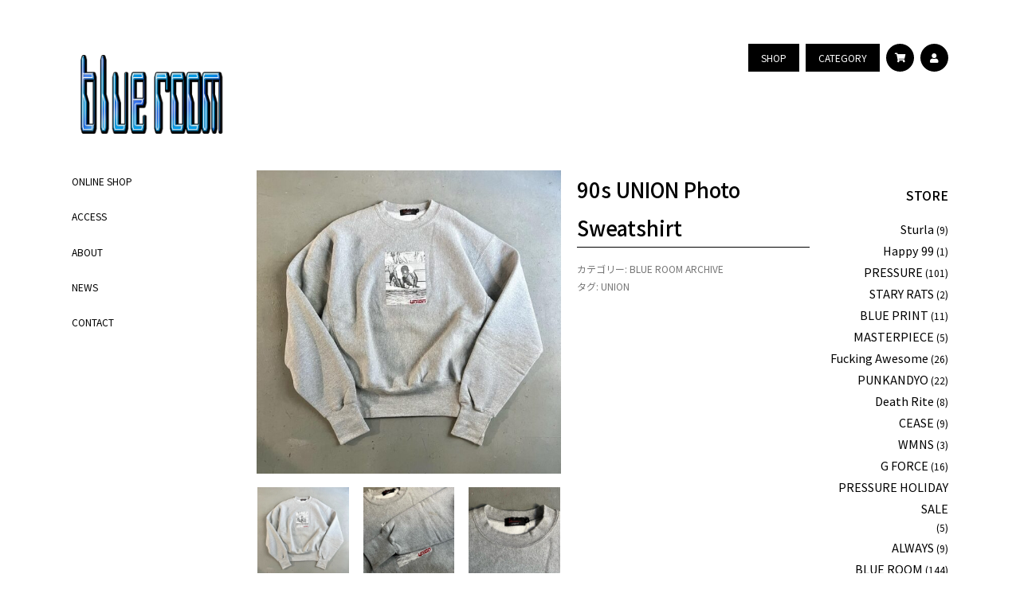

--- FILE ---
content_type: text/html; charset=UTF-8
request_url: https://blue-room.jp/product/90s-union-photo-sweatshirt
body_size: 14149
content:
<!doctype html>
<html class="no-js" lang="ja">

    <head>

        <meta charset="UTF-8">
        <meta name="viewport" content="width=device-width, initial-scale=1.0" >

        <link rel="profile" href="https://gmpg.org/xfn/11">

        <meta name='robots' content='index, follow, max-image-preview:large, max-snippet:-1, max-video-preview:-1' />
	<style>img:is([sizes="auto" i], [sizes^="auto," i]) { contain-intrinsic-size: 3000px 1500px }</style>
	
	<!-- This site is optimized with the Yoast SEO plugin v26.8 - https://yoast.com/product/yoast-seo-wordpress/ -->
	<title>90s UNION Photo Sweatshirt - blue room</title>
	<meta name="description" content="90s UNION Photo Sweatshirt - アンビエントなアイテムを多く取り揃える。90年代のストリート、裏原、クラブウェアなどギミックの効いたアイテムの提案。当時の空気感をもたせた雰囲気造り。" />
	<link rel="canonical" href="https://blue-room.jp/product/90s-union-photo-sweatshirt" />
	<meta property="og:locale" content="ja_JP" />
	<meta property="og:type" content="article" />
	<meta property="og:title" content="90s UNION Photo Sweatshirt - blue room" />
	<meta property="og:description" content="90s UNION Photo Sweatshirt - アンビエントなアイテムを多く取り揃える。90年代のストリート、裏原、クラブウェアなどギミックの効いたアイテムの提案。当時の空気感をもたせた雰囲気造り。" />
	<meta property="og:url" content="https://blue-room.jp/product/90s-union-photo-sweatshirt" />
	<meta property="og:site_name" content="blue room" />
	<meta property="article:modified_time" content="2022-12-25T15:38:19+00:00" />
	<meta property="og:image" content="https://blue-room.jp/wp/wp-content/uploads/2022/12/IMG_3089.jpg" />
	<meta property="og:image:width" content="1280" />
	<meta property="og:image:height" content="1280" />
	<meta property="og:image:type" content="image/jpeg" />
	<meta name="twitter:card" content="summary_large_image" />
	<script type="application/ld+json" class="yoast-schema-graph">{"@context":"https://schema.org","@graph":[{"@type":"WebPage","@id":"https://blue-room.jp/product/90s-union-photo-sweatshirt","url":"https://blue-room.jp/product/90s-union-photo-sweatshirt","name":"90s UNION Photo Sweatshirt - blue room","isPartOf":{"@id":"https://blue-room.jp/#website"},"primaryImageOfPage":{"@id":"https://blue-room.jp/product/90s-union-photo-sweatshirt#primaryimage"},"image":{"@id":"https://blue-room.jp/product/90s-union-photo-sweatshirt#primaryimage"},"thumbnailUrl":"https://blue-room.jp/wp/wp-content/uploads/2022/12/IMG_3089.jpg","datePublished":"2022-12-15T09:25:56+00:00","dateModified":"2022-12-25T15:38:19+00:00","description":"90s UNION Photo Sweatshirt - アンビエントなアイテムを多く取り揃える。90年代のストリート、裏原、クラブウェアなどギミックの効いたアイテムの提案。当時の空気感をもたせた雰囲気造り。","breadcrumb":{"@id":"https://blue-room.jp/product/90s-union-photo-sweatshirt#breadcrumb"},"inLanguage":"ja","potentialAction":[{"@type":"ReadAction","target":["https://blue-room.jp/product/90s-union-photo-sweatshirt"]}]},{"@type":"ImageObject","inLanguage":"ja","@id":"https://blue-room.jp/product/90s-union-photo-sweatshirt#primaryimage","url":"https://blue-room.jp/wp/wp-content/uploads/2022/12/IMG_3089.jpg","contentUrl":"https://blue-room.jp/wp/wp-content/uploads/2022/12/IMG_3089.jpg","width":1280,"height":1280},{"@type":"BreadcrumbList","@id":"https://blue-room.jp/product/90s-union-photo-sweatshirt#breadcrumb","itemListElement":[{"@type":"ListItem","position":1,"name":"ホーム","item":"https://blue-room.jp/"},{"@type":"ListItem","position":2,"name":"ONLINE SHOP","item":"https://blue-room.jp/online"},{"@type":"ListItem","position":3,"name":"90s UNION Photo Sweatshirt"}]},{"@type":"WebSite","@id":"https://blue-room.jp/#website","url":"https://blue-room.jp/","name":"blue room","description":"90年代裏原系ブランドを中心に取り扱う古着屋","publisher":{"@id":"https://blue-room.jp/#organization"},"potentialAction":[{"@type":"SearchAction","target":{"@type":"EntryPoint","urlTemplate":"https://blue-room.jp/?s={search_term_string}"},"query-input":{"@type":"PropertyValueSpecification","valueRequired":true,"valueName":"search_term_string"}}],"inLanguage":"ja"},{"@type":"Organization","@id":"https://blue-room.jp/#organization","name":"blue room","url":"https://blue-room.jp/","logo":{"@type":"ImageObject","inLanguage":"ja","@id":"https://blue-room.jp/#/schema/logo/image/","url":"https://blue-room.jp/wp/wp-content/uploads/2019/04/blue_room.png","contentUrl":"https://blue-room.jp/wp/wp-content/uploads/2019/04/blue_room.png","width":458,"height":290,"caption":"blue room"},"image":{"@id":"https://blue-room.jp/#/schema/logo/image/"},"sameAs":["https://www.instagram.com/___summer_of_love___/"]}]}</script>
	<!-- / Yoast SEO plugin. -->



<script>
dataLayer = [{"title":"90s UNION Photo Sweatshirt","author":"staff","wordcount":1,"logged_in":"false","page_id":28960,"post_date":"2022-12-15 18:25:56"}];
</script>
<!-- Google Tag Manager -->
<script>(function(w,d,s,l,i){w[l]=w[l]||[];w[l].push({'gtm.start':
new Date().getTime(),event:'gtm.js'});var f=d.getElementsByTagName(s)[0],
j=d.createElement(s),dl=l!='dataLayer'?'&l='+l:'';j.async=true;j.src=
'https://www.googletagmanager.com/gtm.js?id='+i+dl;f.parentNode.insertBefore(j,f);
})(window,document,'script','dataLayer','GTM-T7KL35N');</script>
<!-- End Google Tag Manager --><link rel='dns-prefetch' href='//static.addtoany.com' />
<link rel='dns-prefetch' href='//cdnjs.cloudflare.com' />
<link rel='dns-prefetch' href='//unpkg.com' />
<link rel='dns-prefetch' href='//cdn.jsdelivr.net' />
<link rel='dns-prefetch' href='//fonts.googleapis.com' />
<link rel='dns-prefetch' href='//use.fontawesome.com' />
<link rel="alternate" type="application/rss+xml" title="blue room &raquo; フィード" href="https://blue-room.jp/feed" />
<link rel="alternate" type="application/rss+xml" title="blue room &raquo; コメントフィード" href="https://blue-room.jp/comments/feed" />
<script type="text/javascript">
/* <![CDATA[ */
window._wpemojiSettings = {"baseUrl":"https:\/\/s.w.org\/images\/core\/emoji\/16.0.1\/72x72\/","ext":".png","svgUrl":"https:\/\/s.w.org\/images\/core\/emoji\/16.0.1\/svg\/","svgExt":".svg","source":{"concatemoji":"https:\/\/blue-room.jp\/wp\/wp-includes\/js\/wp-emoji-release.min.js?ver=6.8.3"}};
/*! This file is auto-generated */
!function(s,n){var o,i,e;function c(e){try{var t={supportTests:e,timestamp:(new Date).valueOf()};sessionStorage.setItem(o,JSON.stringify(t))}catch(e){}}function p(e,t,n){e.clearRect(0,0,e.canvas.width,e.canvas.height),e.fillText(t,0,0);var t=new Uint32Array(e.getImageData(0,0,e.canvas.width,e.canvas.height).data),a=(e.clearRect(0,0,e.canvas.width,e.canvas.height),e.fillText(n,0,0),new Uint32Array(e.getImageData(0,0,e.canvas.width,e.canvas.height).data));return t.every(function(e,t){return e===a[t]})}function u(e,t){e.clearRect(0,0,e.canvas.width,e.canvas.height),e.fillText(t,0,0);for(var n=e.getImageData(16,16,1,1),a=0;a<n.data.length;a++)if(0!==n.data[a])return!1;return!0}function f(e,t,n,a){switch(t){case"flag":return n(e,"\ud83c\udff3\ufe0f\u200d\u26a7\ufe0f","\ud83c\udff3\ufe0f\u200b\u26a7\ufe0f")?!1:!n(e,"\ud83c\udde8\ud83c\uddf6","\ud83c\udde8\u200b\ud83c\uddf6")&&!n(e,"\ud83c\udff4\udb40\udc67\udb40\udc62\udb40\udc65\udb40\udc6e\udb40\udc67\udb40\udc7f","\ud83c\udff4\u200b\udb40\udc67\u200b\udb40\udc62\u200b\udb40\udc65\u200b\udb40\udc6e\u200b\udb40\udc67\u200b\udb40\udc7f");case"emoji":return!a(e,"\ud83e\udedf")}return!1}function g(e,t,n,a){var r="undefined"!=typeof WorkerGlobalScope&&self instanceof WorkerGlobalScope?new OffscreenCanvas(300,150):s.createElement("canvas"),o=r.getContext("2d",{willReadFrequently:!0}),i=(o.textBaseline="top",o.font="600 32px Arial",{});return e.forEach(function(e){i[e]=t(o,e,n,a)}),i}function t(e){var t=s.createElement("script");t.src=e,t.defer=!0,s.head.appendChild(t)}"undefined"!=typeof Promise&&(o="wpEmojiSettingsSupports",i=["flag","emoji"],n.supports={everything:!0,everythingExceptFlag:!0},e=new Promise(function(e){s.addEventListener("DOMContentLoaded",e,{once:!0})}),new Promise(function(t){var n=function(){try{var e=JSON.parse(sessionStorage.getItem(o));if("object"==typeof e&&"number"==typeof e.timestamp&&(new Date).valueOf()<e.timestamp+604800&&"object"==typeof e.supportTests)return e.supportTests}catch(e){}return null}();if(!n){if("undefined"!=typeof Worker&&"undefined"!=typeof OffscreenCanvas&&"undefined"!=typeof URL&&URL.createObjectURL&&"undefined"!=typeof Blob)try{var e="postMessage("+g.toString()+"("+[JSON.stringify(i),f.toString(),p.toString(),u.toString()].join(",")+"));",a=new Blob([e],{type:"text/javascript"}),r=new Worker(URL.createObjectURL(a),{name:"wpTestEmojiSupports"});return void(r.onmessage=function(e){c(n=e.data),r.terminate(),t(n)})}catch(e){}c(n=g(i,f,p,u))}t(n)}).then(function(e){for(var t in e)n.supports[t]=e[t],n.supports.everything=n.supports.everything&&n.supports[t],"flag"!==t&&(n.supports.everythingExceptFlag=n.supports.everythingExceptFlag&&n.supports[t]);n.supports.everythingExceptFlag=n.supports.everythingExceptFlag&&!n.supports.flag,n.DOMReady=!1,n.readyCallback=function(){n.DOMReady=!0}}).then(function(){return e}).then(function(){var e;n.supports.everything||(n.readyCallback(),(e=n.source||{}).concatemoji?t(e.concatemoji):e.wpemoji&&e.twemoji&&(t(e.twemoji),t(e.wpemoji)))}))}((window,document),window._wpemojiSettings);
/* ]]> */
</script>
<style id='wp-emoji-styles-inline-css' type='text/css'>

	img.wp-smiley, img.emoji {
		display: inline !important;
		border: none !important;
		box-shadow: none !important;
		height: 1em !important;
		width: 1em !important;
		margin: 0 0.07em !important;
		vertical-align: -0.1em !important;
		background: none !important;
		padding: 0 !important;
	}
</style>
<link rel='stylesheet' id='wp-block-library-css' href='https://blue-room.jp/wp/wp-includes/css/dist/block-library/style.min.css?ver=1726539838' type='text/css' media='all' />
<style id='wp-block-library-theme-inline-css' type='text/css'>
.wp-block-audio :where(figcaption){color:#555;font-size:13px;text-align:center}.is-dark-theme .wp-block-audio :where(figcaption){color:#ffffffa6}.wp-block-audio{margin:0 0 1em}.wp-block-code{border:1px solid #ccc;border-radius:4px;font-family:Menlo,Consolas,monaco,monospace;padding:.8em 1em}.wp-block-embed :where(figcaption){color:#555;font-size:13px;text-align:center}.is-dark-theme .wp-block-embed :where(figcaption){color:#ffffffa6}.wp-block-embed{margin:0 0 1em}.blocks-gallery-caption{color:#555;font-size:13px;text-align:center}.is-dark-theme .blocks-gallery-caption{color:#ffffffa6}:root :where(.wp-block-image figcaption){color:#555;font-size:13px;text-align:center}.is-dark-theme :root :where(.wp-block-image figcaption){color:#ffffffa6}.wp-block-image{margin:0 0 1em}.wp-block-pullquote{border-bottom:4px solid;border-top:4px solid;color:currentColor;margin-bottom:1.75em}.wp-block-pullquote cite,.wp-block-pullquote footer,.wp-block-pullquote__citation{color:currentColor;font-size:.8125em;font-style:normal;text-transform:uppercase}.wp-block-quote{border-left:.25em solid;margin:0 0 1.75em;padding-left:1em}.wp-block-quote cite,.wp-block-quote footer{color:currentColor;font-size:.8125em;font-style:normal;position:relative}.wp-block-quote:where(.has-text-align-right){border-left:none;border-right:.25em solid;padding-left:0;padding-right:1em}.wp-block-quote:where(.has-text-align-center){border:none;padding-left:0}.wp-block-quote.is-large,.wp-block-quote.is-style-large,.wp-block-quote:where(.is-style-plain){border:none}.wp-block-search .wp-block-search__label{font-weight:700}.wp-block-search__button{border:1px solid #ccc;padding:.375em .625em}:where(.wp-block-group.has-background){padding:1.25em 2.375em}.wp-block-separator.has-css-opacity{opacity:.4}.wp-block-separator{border:none;border-bottom:2px solid;margin-left:auto;margin-right:auto}.wp-block-separator.has-alpha-channel-opacity{opacity:1}.wp-block-separator:not(.is-style-wide):not(.is-style-dots){width:100px}.wp-block-separator.has-background:not(.is-style-dots){border-bottom:none;height:1px}.wp-block-separator.has-background:not(.is-style-wide):not(.is-style-dots){height:2px}.wp-block-table{margin:0 0 1em}.wp-block-table td,.wp-block-table th{word-break:normal}.wp-block-table :where(figcaption){color:#555;font-size:13px;text-align:center}.is-dark-theme .wp-block-table :where(figcaption){color:#ffffffa6}.wp-block-video :where(figcaption){color:#555;font-size:13px;text-align:center}.is-dark-theme .wp-block-video :where(figcaption){color:#ffffffa6}.wp-block-video{margin:0 0 1em}:root :where(.wp-block-template-part.has-background){margin-bottom:0;margin-top:0;padding:1.25em 2.375em}
</style>
<style id='classic-theme-styles-inline-css' type='text/css'>
/*! This file is auto-generated */
.wp-block-button__link{color:#fff;background-color:#32373c;border-radius:9999px;box-shadow:none;text-decoration:none;padding:calc(.667em + 2px) calc(1.333em + 2px);font-size:1.125em}.wp-block-file__button{background:#32373c;color:#fff;text-decoration:none}
</style>
<style id='global-styles-inline-css' type='text/css'>
:root{--wp--preset--aspect-ratio--square: 1;--wp--preset--aspect-ratio--4-3: 4/3;--wp--preset--aspect-ratio--3-4: 3/4;--wp--preset--aspect-ratio--3-2: 3/2;--wp--preset--aspect-ratio--2-3: 2/3;--wp--preset--aspect-ratio--16-9: 16/9;--wp--preset--aspect-ratio--9-16: 9/16;--wp--preset--color--black: #000000;--wp--preset--color--cyan-bluish-gray: #abb8c3;--wp--preset--color--white: #ffffff;--wp--preset--color--pale-pink: #f78da7;--wp--preset--color--vivid-red: #cf2e2e;--wp--preset--color--luminous-vivid-orange: #ff6900;--wp--preset--color--luminous-vivid-amber: #fcb900;--wp--preset--color--light-green-cyan: #7bdcb5;--wp--preset--color--vivid-green-cyan: #00d084;--wp--preset--color--pale-cyan-blue: #8ed1fc;--wp--preset--color--vivid-cyan-blue: #0693e3;--wp--preset--color--vivid-purple: #9b51e0;--wp--preset--gradient--vivid-cyan-blue-to-vivid-purple: linear-gradient(135deg,rgba(6,147,227,1) 0%,rgb(155,81,224) 100%);--wp--preset--gradient--light-green-cyan-to-vivid-green-cyan: linear-gradient(135deg,rgb(122,220,180) 0%,rgb(0,208,130) 100%);--wp--preset--gradient--luminous-vivid-amber-to-luminous-vivid-orange: linear-gradient(135deg,rgba(252,185,0,1) 0%,rgba(255,105,0,1) 100%);--wp--preset--gradient--luminous-vivid-orange-to-vivid-red: linear-gradient(135deg,rgba(255,105,0,1) 0%,rgb(207,46,46) 100%);--wp--preset--gradient--very-light-gray-to-cyan-bluish-gray: linear-gradient(135deg,rgb(238,238,238) 0%,rgb(169,184,195) 100%);--wp--preset--gradient--cool-to-warm-spectrum: linear-gradient(135deg,rgb(74,234,220) 0%,rgb(151,120,209) 20%,rgb(207,42,186) 40%,rgb(238,44,130) 60%,rgb(251,105,98) 80%,rgb(254,248,76) 100%);--wp--preset--gradient--blush-light-purple: linear-gradient(135deg,rgb(255,206,236) 0%,rgb(152,150,240) 100%);--wp--preset--gradient--blush-bordeaux: linear-gradient(135deg,rgb(254,205,165) 0%,rgb(254,45,45) 50%,rgb(107,0,62) 100%);--wp--preset--gradient--luminous-dusk: linear-gradient(135deg,rgb(255,203,112) 0%,rgb(199,81,192) 50%,rgb(65,88,208) 100%);--wp--preset--gradient--pale-ocean: linear-gradient(135deg,rgb(255,245,203) 0%,rgb(182,227,212) 50%,rgb(51,167,181) 100%);--wp--preset--gradient--electric-grass: linear-gradient(135deg,rgb(202,248,128) 0%,rgb(113,206,126) 100%);--wp--preset--gradient--midnight: linear-gradient(135deg,rgb(2,3,129) 0%,rgb(40,116,252) 100%);--wp--preset--font-size--small: 19.5px;--wp--preset--font-size--medium: 20px;--wp--preset--font-size--large: 30px;--wp--preset--font-size--x-large: 42px;--wp--preset--font-size--normal: 22px;--wp--preset--font-size--huge: 49.5px;--wp--preset--spacing--20: 0.44rem;--wp--preset--spacing--30: 0.67rem;--wp--preset--spacing--40: 1rem;--wp--preset--spacing--50: 1.5rem;--wp--preset--spacing--60: 2.25rem;--wp--preset--spacing--70: 3.38rem;--wp--preset--spacing--80: 5.06rem;--wp--preset--shadow--natural: 6px 6px 9px rgba(0, 0, 0, 0.2);--wp--preset--shadow--deep: 12px 12px 50px rgba(0, 0, 0, 0.4);--wp--preset--shadow--sharp: 6px 6px 0px rgba(0, 0, 0, 0.2);--wp--preset--shadow--outlined: 6px 6px 0px -3px rgba(255, 255, 255, 1), 6px 6px rgba(0, 0, 0, 1);--wp--preset--shadow--crisp: 6px 6px 0px rgba(0, 0, 0, 1);}:where(.is-layout-flex){gap: 0.5em;}:where(.is-layout-grid){gap: 0.5em;}body .is-layout-flex{display: flex;}.is-layout-flex{flex-wrap: wrap;align-items: center;}.is-layout-flex > :is(*, div){margin: 0;}body .is-layout-grid{display: grid;}.is-layout-grid > :is(*, div){margin: 0;}:where(.wp-block-columns.is-layout-flex){gap: 2em;}:where(.wp-block-columns.is-layout-grid){gap: 2em;}:where(.wp-block-post-template.is-layout-flex){gap: 1.25em;}:where(.wp-block-post-template.is-layout-grid){gap: 1.25em;}.has-black-color{color: var(--wp--preset--color--black) !important;}.has-cyan-bluish-gray-color{color: var(--wp--preset--color--cyan-bluish-gray) !important;}.has-white-color{color: var(--wp--preset--color--white) !important;}.has-pale-pink-color{color: var(--wp--preset--color--pale-pink) !important;}.has-vivid-red-color{color: var(--wp--preset--color--vivid-red) !important;}.has-luminous-vivid-orange-color{color: var(--wp--preset--color--luminous-vivid-orange) !important;}.has-luminous-vivid-amber-color{color: var(--wp--preset--color--luminous-vivid-amber) !important;}.has-light-green-cyan-color{color: var(--wp--preset--color--light-green-cyan) !important;}.has-vivid-green-cyan-color{color: var(--wp--preset--color--vivid-green-cyan) !important;}.has-pale-cyan-blue-color{color: var(--wp--preset--color--pale-cyan-blue) !important;}.has-vivid-cyan-blue-color{color: var(--wp--preset--color--vivid-cyan-blue) !important;}.has-vivid-purple-color{color: var(--wp--preset--color--vivid-purple) !important;}.has-black-background-color{background-color: var(--wp--preset--color--black) !important;}.has-cyan-bluish-gray-background-color{background-color: var(--wp--preset--color--cyan-bluish-gray) !important;}.has-white-background-color{background-color: var(--wp--preset--color--white) !important;}.has-pale-pink-background-color{background-color: var(--wp--preset--color--pale-pink) !important;}.has-vivid-red-background-color{background-color: var(--wp--preset--color--vivid-red) !important;}.has-luminous-vivid-orange-background-color{background-color: var(--wp--preset--color--luminous-vivid-orange) !important;}.has-luminous-vivid-amber-background-color{background-color: var(--wp--preset--color--luminous-vivid-amber) !important;}.has-light-green-cyan-background-color{background-color: var(--wp--preset--color--light-green-cyan) !important;}.has-vivid-green-cyan-background-color{background-color: var(--wp--preset--color--vivid-green-cyan) !important;}.has-pale-cyan-blue-background-color{background-color: var(--wp--preset--color--pale-cyan-blue) !important;}.has-vivid-cyan-blue-background-color{background-color: var(--wp--preset--color--vivid-cyan-blue) !important;}.has-vivid-purple-background-color{background-color: var(--wp--preset--color--vivid-purple) !important;}.has-black-border-color{border-color: var(--wp--preset--color--black) !important;}.has-cyan-bluish-gray-border-color{border-color: var(--wp--preset--color--cyan-bluish-gray) !important;}.has-white-border-color{border-color: var(--wp--preset--color--white) !important;}.has-pale-pink-border-color{border-color: var(--wp--preset--color--pale-pink) !important;}.has-vivid-red-border-color{border-color: var(--wp--preset--color--vivid-red) !important;}.has-luminous-vivid-orange-border-color{border-color: var(--wp--preset--color--luminous-vivid-orange) !important;}.has-luminous-vivid-amber-border-color{border-color: var(--wp--preset--color--luminous-vivid-amber) !important;}.has-light-green-cyan-border-color{border-color: var(--wp--preset--color--light-green-cyan) !important;}.has-vivid-green-cyan-border-color{border-color: var(--wp--preset--color--vivid-green-cyan) !important;}.has-pale-cyan-blue-border-color{border-color: var(--wp--preset--color--pale-cyan-blue) !important;}.has-vivid-cyan-blue-border-color{border-color: var(--wp--preset--color--vivid-cyan-blue) !important;}.has-vivid-purple-border-color{border-color: var(--wp--preset--color--vivid-purple) !important;}.has-vivid-cyan-blue-to-vivid-purple-gradient-background{background: var(--wp--preset--gradient--vivid-cyan-blue-to-vivid-purple) !important;}.has-light-green-cyan-to-vivid-green-cyan-gradient-background{background: var(--wp--preset--gradient--light-green-cyan-to-vivid-green-cyan) !important;}.has-luminous-vivid-amber-to-luminous-vivid-orange-gradient-background{background: var(--wp--preset--gradient--luminous-vivid-amber-to-luminous-vivid-orange) !important;}.has-luminous-vivid-orange-to-vivid-red-gradient-background{background: var(--wp--preset--gradient--luminous-vivid-orange-to-vivid-red) !important;}.has-very-light-gray-to-cyan-bluish-gray-gradient-background{background: var(--wp--preset--gradient--very-light-gray-to-cyan-bluish-gray) !important;}.has-cool-to-warm-spectrum-gradient-background{background: var(--wp--preset--gradient--cool-to-warm-spectrum) !important;}.has-blush-light-purple-gradient-background{background: var(--wp--preset--gradient--blush-light-purple) !important;}.has-blush-bordeaux-gradient-background{background: var(--wp--preset--gradient--blush-bordeaux) !important;}.has-luminous-dusk-gradient-background{background: var(--wp--preset--gradient--luminous-dusk) !important;}.has-pale-ocean-gradient-background{background: var(--wp--preset--gradient--pale-ocean) !important;}.has-electric-grass-gradient-background{background: var(--wp--preset--gradient--electric-grass) !important;}.has-midnight-gradient-background{background: var(--wp--preset--gradient--midnight) !important;}.has-small-font-size{font-size: var(--wp--preset--font-size--small) !important;}.has-medium-font-size{font-size: var(--wp--preset--font-size--medium) !important;}.has-large-font-size{font-size: var(--wp--preset--font-size--large) !important;}.has-x-large-font-size{font-size: var(--wp--preset--font-size--x-large) !important;}
:where(.wp-block-post-template.is-layout-flex){gap: 1.25em;}:where(.wp-block-post-template.is-layout-grid){gap: 1.25em;}
:where(.wp-block-columns.is-layout-flex){gap: 2em;}:where(.wp-block-columns.is-layout-grid){gap: 2em;}
:root :where(.wp-block-pullquote){font-size: 1.5em;line-height: 1.6;}
</style>
<style id='woocommerce-inline-inline-css' type='text/css'>
.woocommerce form .form-row .required { visibility: visible; }
</style>
<link rel='stylesheet' id='brands-styles-css' href='https://blue-room.jp/wp/wp-content/plugins/woocommerce/assets/css/brands.css?ver=10.1.3' type='text/css' media='all' />
<link rel='stylesheet' id='theme-style-css' href='https://blue-room.jp/wp/wp-content/themes/pxlm-aworld/style.css?ver=2024091722358' type='text/css' media='all' />
<link rel='stylesheet' id='google-font-style-css' href='//fonts.googleapis.com/css?family=Noto+Sans+JP%3A400%2C500%2C700&#038;ver=1726539838' type='text/css' media='all' />
<link rel='stylesheet' id='fontawesome-style-css' href='//use.fontawesome.com/releases/v5.5.0/css/all.css?ver=1726539838' type='text/css' media='all' />
<link rel='stylesheet' id='animate-style-css' href='//cdnjs.cloudflare.com/ajax/libs/animate.css/3.7.0/animate.min.css' type='text/css' media='all' />
<link rel='stylesheet' id='swiper-style-css' href='//cdnjs.cloudflare.com/ajax/libs/Swiper/4.5.0/css/swiper.min.css' type='text/css' media='all' />
<link rel='stylesheet' id='pushbar-style-css' href='https://blue-room.jp/wp/wp-content/themes/pxlm-aworld/pushbar/pushbar.css?ver=1726539838' type='text/css' media='all' />
<link rel='stylesheet' id='addtoany-css' href='https://blue-room.jp/wp/wp-content/plugins/add-to-any/addtoany.min.css?ver=1.16' type='text/css' media='all' />
<script type="text/javascript" id="addtoany-core-js-before">
/* <![CDATA[ */
window.a2a_config=window.a2a_config||{};a2a_config.callbacks=[];a2a_config.overlays=[];a2a_config.templates={};a2a_localize = {
	Share: "共有",
	Save: "ブックマーク",
	Subscribe: "購読",
	Email: "メール",
	Bookmark: "ブックマーク",
	ShowAll: "すべて表示する",
	ShowLess: "小さく表示する",
	FindServices: "サービスを探す",
	FindAnyServiceToAddTo: "追加するサービスを今すぐ探す",
	PoweredBy: "Powered by",
	ShareViaEmail: "メールでシェアする",
	SubscribeViaEmail: "メールで購読する",
	BookmarkInYourBrowser: "ブラウザにブックマーク",
	BookmarkInstructions: "このページをブックマークするには、 Ctrl+D または \u2318+D を押下。",
	AddToYourFavorites: "お気に入りに追加",
	SendFromWebOrProgram: "任意のメールアドレスまたはメールプログラムから送信",
	EmailProgram: "メールプログラム",
	More: "詳細&#8230;",
	ThanksForSharing: "共有ありがとうございます !",
	ThanksForFollowing: "フォローありがとうございます !"
};

var getPageTitle = document.title;
a2a_config.templates.twitter=getPageTitle+" ${link}";
/* ]]> */
</script>
<script type="text/javascript" defer src="https://static.addtoany.com/menu/page.js" id="addtoany-core-js"></script>
<script type="text/javascript" src="https://blue-room.jp/wp/wp-includes/js/jquery/jquery.min.js?ver=3.7.1" id="jquery-core-js"></script>
<script type="text/javascript" src="https://blue-room.jp/wp/wp-includes/js/jquery/jquery-migrate.min.js?ver=3.4.1" id="jquery-migrate-js"></script>
<script type="text/javascript" defer src="https://blue-room.jp/wp/wp-content/plugins/add-to-any/addtoany.min.js?ver=1.1" id="addtoany-jquery-js"></script>
<script type="text/javascript" src="https://blue-room.jp/wp/wp-content/plugins/woocommerce/assets/js/jquery-blockui/jquery.blockUI.min.js?ver=2.7.0-wc.10.1.3" id="jquery-blockui-js" defer="defer" data-wp-strategy="defer"></script>
<script type="text/javascript" id="wc-add-to-cart-js-extra">
/* <![CDATA[ */
var wc_add_to_cart_params = {"ajax_url":"\/wp\/wp-admin\/admin-ajax.php","wc_ajax_url":"\/?wc-ajax=%%endpoint%%","i18n_view_cart":"\u304a\u8cb7\u3044\u7269\u30ab\u30b4\u3092\u8868\u793a","cart_url":"https:\/\/blue-room.jp\/cart","is_cart":"","cart_redirect_after_add":"no"};
/* ]]> */
</script>
<script type="text/javascript" src="https://blue-room.jp/wp/wp-content/plugins/woocommerce/assets/js/frontend/add-to-cart.min.js?ver=10.1.3" id="wc-add-to-cart-js" defer="defer" data-wp-strategy="defer"></script>
<script type="text/javascript" src="https://blue-room.jp/wp/wp-content/plugins/woocommerce/assets/js/zoom/jquery.zoom.min.js?ver=1.7.21-wc.10.1.3" id="zoom-js" defer="defer" data-wp-strategy="defer"></script>
<script type="text/javascript" src="https://blue-room.jp/wp/wp-content/plugins/woocommerce/assets/js/flexslider/jquery.flexslider.min.js?ver=2.7.2-wc.10.1.3" id="flexslider-js" defer="defer" data-wp-strategy="defer"></script>
<script type="text/javascript" id="wc-single-product-js-extra">
/* <![CDATA[ */
var wc_single_product_params = {"i18n_required_rating_text":"\u8a55\u4fa1\u3092\u9078\u629e\u3057\u3066\u304f\u3060\u3055\u3044","i18n_rating_options":["1\u3064\u661f (\u6700\u9ad8\u8a55\u4fa1: 5\u3064\u661f)","2\u3064\u661f (\u6700\u9ad8\u8a55\u4fa1: 5\u3064\u661f)","3\u3064\u661f (\u6700\u9ad8\u8a55\u4fa1: 5\u3064\u661f)","4\u3064\u661f (\u6700\u9ad8\u8a55\u4fa1: 5\u3064\u661f)","5\u3064\u661f (\u6700\u9ad8\u8a55\u4fa1: 5\u3064\u661f)"],"i18n_product_gallery_trigger_text":"\u30d5\u30eb\u30b9\u30af\u30ea\u30fc\u30f3\u753b\u50cf\u30ae\u30e3\u30e9\u30ea\u30fc\u3092\u8868\u793a","review_rating_required":"yes","flexslider":{"rtl":false,"animation":"slide","smoothHeight":true,"directionNav":false,"controlNav":"thumbnails","slideshow":false,"animationSpeed":500,"animationLoop":false,"allowOneSlide":false},"zoom_enabled":"1","zoom_options":[],"photoswipe_enabled":"","photoswipe_options":{"shareEl":false,"closeOnScroll":false,"history":false,"hideAnimationDuration":0,"showAnimationDuration":0},"flexslider_enabled":"1"};
/* ]]> */
</script>
<script type="text/javascript" src="https://blue-room.jp/wp/wp-content/plugins/woocommerce/assets/js/frontend/single-product.min.js?ver=10.1.3" id="wc-single-product-js" defer="defer" data-wp-strategy="defer"></script>
<script type="text/javascript" src="https://blue-room.jp/wp/wp-content/plugins/woocommerce/assets/js/js-cookie/js.cookie.min.js?ver=2.1.4-wc.10.1.3" id="js-cookie-js" defer="defer" data-wp-strategy="defer"></script>
<script type="text/javascript" id="woocommerce-js-extra">
/* <![CDATA[ */
var woocommerce_params = {"ajax_url":"\/wp\/wp-admin\/admin-ajax.php","wc_ajax_url":"\/?wc-ajax=%%endpoint%%","i18n_password_show":"\u30d1\u30b9\u30ef\u30fc\u30c9\u3092\u8868\u793a","i18n_password_hide":"\u30d1\u30b9\u30ef\u30fc\u30c9\u3092\u96a0\u3059"};
/* ]]> */
</script>
<script type="text/javascript" src="https://blue-room.jp/wp/wp-content/plugins/woocommerce/assets/js/frontend/woocommerce.min.js?ver=10.1.3" id="woocommerce-js" defer="defer" data-wp-strategy="defer"></script>
<link rel="https://api.w.org/" href="https://blue-room.jp/wp-json/" /><link rel="alternate" title="JSON" type="application/json" href="https://blue-room.jp/wp-json/wp/v2/product/28960" /><link rel="EditURI" type="application/rsd+xml" title="RSD" href="https://blue-room.jp/wp/xmlrpc.php?rsd" />
<meta name="generator" content="WordPress 6.8.3" />
<meta name="generator" content="WooCommerce 10.1.3" />
<link rel='shortlink' href='https://blue-room.jp/?p=28960' />
<link rel="alternate" title="oEmbed (JSON)" type="application/json+oembed" href="https://blue-room.jp/wp-json/oembed/1.0/embed?url=https%3A%2F%2Fblue-room.jp%2Fproduct%2F90s-union-photo-sweatshirt" />
<link rel="alternate" title="oEmbed (XML)" type="text/xml+oembed" href="https://blue-room.jp/wp-json/oembed/1.0/embed?url=https%3A%2F%2Fblue-room.jp%2Fproduct%2F90s-union-photo-sweatshirt&#038;format=xml" />
	<noscript><style>.woocommerce-product-gallery{ opacity: 1 !important; }</style></noscript>
	<link rel="icon" href="https://blue-room.jp/wp/wp-content/uploads/2020/10/cropped-favicon-32x32.png" sizes="32x32" />
<link rel="icon" href="https://blue-room.jp/wp/wp-content/uploads/2020/10/cropped-favicon-192x192.png" sizes="192x192" />
<link rel="apple-touch-icon" href="https://blue-room.jp/wp/wp-content/uploads/2020/10/cropped-favicon-180x180.png" />
<meta name="msapplication-TileImage" content="https://blue-room.jp/wp/wp-content/uploads/2020/10/cropped-favicon-270x270.png" />

    </head>

    <body class="wp-singular product-template-default single single-product postid-28960 wp-embed-responsive wp-theme-pxlm-aworld theme-pxlm-aworld woocommerce woocommerce-page woocommerce-no-js">

        <!-- Google Tag Manager (noscript) -->
<noscript><iframe src="https://www.googletagmanager.com/ns.html?id=GTM-T7KL35N" height="0" width="0" style="display:none;visibility:hidden"></iframe></noscript>
<!-- End Google Tag Manager (noscript) -->
        <div data-pushbar-id="mypushbar1" class="pushbar from_right">
            <button data-pushbar-close><i class="fas fa-times"></i></button>
                        <nav class="main-navigation" aria-label="Top Menu">
                <div class="menu-global-menu-container"><ul id="menu-global-menu" class="slide-menu" tabindex="0"><li id="menu-item-571" class="menu-item menu-item-type-post_type menu-item-object-page current_page_parent menu-item-571"><a href="https://blue-room.jp/online">ONLINE SHOP</a></li>
<li id="menu-item-22120" class="menu-item menu-item-type-post_type menu-item-object-page menu-item-22120"><a href="https://blue-room.jp/access">ACCESS</a></li>
<li id="menu-item-15672" class="menu-item menu-item-type-post_type menu-item-object-page menu-item-15672"><a href="https://blue-room.jp/about">ABOUT</a></li>
<li id="menu-item-11" class="menu-item menu-item-type-taxonomy menu-item-object-category menu-item-11"><a href="https://blue-room.jp/archives/category/news">NEWS</a></li>
<li id="menu-item-22" class="menu-item menu-item-type-post_type menu-item-object-page menu-item-22"><a href="https://blue-room.jp/contact">CONTACT</a></li>
</ul></div>            </nav><!-- #site-navigation -->
                        <button data-pushbar-close><i class="fas fa-times"></i></button>
        </div>

    <div id="page" class="site">
        <div class="site-inner">

            <div class="logo-area">
                                <p class="site-title"><a href="https://blue-room.jp/" rel="home"><img src="https://blue-room.jp/wp/wp-content/uploads/2019/04/blue_room.png" alt="blue room"></a></p>
                                <div class="pushbar_main_content pushbar_blur">
                    <button data-pushbar-target="mypushbar1">
                        <i class="fas fa-bars"></i>
                        MENU
                    </button>
                </div>
            </div>

            <header id="masthead" class="site-header" ontouchstart>
                <div class="description-area sp-none">
                    <h1 class="description">90年代裏原系ブランドを中心に取り扱う古着屋</h1>
                </div>
                                <nav id="site-navigation" class="main-navigation" aria-label="Top Menu">
                    <div class="menu-global-menu-container"><ul id="menu-global-menu-1" class="main-menu" tabindex="0"><li class="menu-item menu-item-type-post_type menu-item-object-page current_page_parent menu-item-571"><a href="https://blue-room.jp/online">ONLINE SHOP</a></li>
<li class="menu-item menu-item-type-post_type menu-item-object-page menu-item-22120"><a href="https://blue-room.jp/access">ACCESS</a></li>
<li class="menu-item menu-item-type-post_type menu-item-object-page menu-item-15672"><a href="https://blue-room.jp/about">ABOUT</a></li>
<li class="menu-item menu-item-type-taxonomy menu-item-object-category menu-item-11"><a href="https://blue-room.jp/archives/category/news">NEWS</a></li>
<li class="menu-item menu-item-type-post_type menu-item-object-page menu-item-22"><a href="https://blue-room.jp/contact">CONTACT</a></li>
</ul></div>                </nav><!-- #site-navigation -->
                            </header><!-- .site-header -->

            <div class="icon" id="header-tab">
                <ul class="header-tab-area">
                    <li v-on:click="change('A')" v-bind:class="{'active': isActive === 'A'}" class="square">SHOP</li>
                    <li v-on:click="change('B')" v-bind:class="{'active': isActive === 'B'}" class="square">CATEGORY</li>
                    <li class="circle"><a href="https://blue-room.jp/cart"><i class="fas fa-shopping-cart"></i></a></li>
                    <li class="circle"><a href="https://blue-room.jp/account"><i class="fas fa-user"></i></a></li>
                </ul>
                <ul class="contents" v-bind:class="{'active': isActive !== '0'}">
                    <li v-if="isActive === 'A'"><div class="woocommerce columns-4"><ul class="products columns-4">
<li class="product-category product first">
	<a aria-label="商品カテゴリー「ALWAYS」にアクセス" href="https://blue-room.jp/product-category/store/always"><img src="https://blue-room.jp/wp/wp-content/uploads/woocommerce-placeholder.png" alt="ALWAYS" width="300" height="300" />		<h2 class="woocommerce-loop-category__title">
			ALWAYS <mark class="count">(9)</mark>		</h2>
		</a></li>
<li class="product-category product">
	<a aria-label="商品カテゴリー「BLUE PRINT」にアクセス" href="https://blue-room.jp/product-category/store/blue-print"><img src="https://blue-room.jp/wp/wp-content/uploads/2023/06/IMG_6297-300x300.jpg" alt="BLUE PRINT" width="300" height="300" srcset="https://blue-room.jp/wp/wp-content/uploads/2023/06/IMG_6297-300x300.jpg 300w, https://blue-room.jp/wp/wp-content/uploads/2023/06/IMG_6297-1024x1024.jpg 1024w, https://blue-room.jp/wp/wp-content/uploads/2023/06/IMG_6297-150x150.jpg 150w, https://blue-room.jp/wp/wp-content/uploads/2023/06/IMG_6297-768x768.jpg 768w, https://blue-room.jp/wp/wp-content/uploads/2023/06/IMG_6297-512x512.jpg 512w, https://blue-room.jp/wp/wp-content/uploads/2023/06/IMG_6297-600x600.jpg 600w, https://blue-room.jp/wp/wp-content/uploads/2023/06/IMG_6297-100x100.jpg 100w, https://blue-room.jp/wp/wp-content/uploads/2023/06/IMG_6297.jpg 1280w" sizes="(max-width: 300px) 100vw, 300px" />		<h2 class="woocommerce-loop-category__title">
			BLUE PRINT <mark class="count">(11)</mark>		</h2>
		</a></li>
<li class="product-category product">
	<a aria-label="商品カテゴリー「CEASE」にアクセス" href="https://blue-room.jp/product-category/store/cease"><img src="https://blue-room.jp/wp/wp-content/uploads/woocommerce-placeholder.png" alt="CEASE" width="300" height="300" />		<h2 class="woocommerce-loop-category__title">
			CEASE <mark class="count">(9)</mark>		</h2>
		</a></li>
<li class="product-category product last">
	<a aria-label="商品カテゴリー「Death Rite」にアクセス" href="https://blue-room.jp/product-category/store/death-rite-store"><img src="https://blue-room.jp/wp/wp-content/uploads/woocommerce-placeholder.png" alt="Death Rite" width="300" height="300" />		<h2 class="woocommerce-loop-category__title">
			Death Rite <mark class="count">(8)</mark>		</h2>
		</a></li>
<li class="product-category product first">
	<a aria-label="商品カテゴリー「Fucking Awesome」にアクセス" href="https://blue-room.jp/product-category/store/fucking-awesome"><img src="https://blue-room.jp/wp/wp-content/uploads/woocommerce-placeholder.png" alt="Fucking Awesome" width="300" height="300" />		<h2 class="woocommerce-loop-category__title">
			Fucking Awesome <mark class="count">(26)</mark>		</h2>
		</a></li>
<li class="product-category product">
	<a aria-label="商品カテゴリー「G FORCE」にアクセス" href="https://blue-room.jp/product-category/store/g-force"><img src="https://blue-room.jp/wp/wp-content/uploads/woocommerce-placeholder.png" alt="G FORCE" width="300" height="300" />		<h2 class="woocommerce-loop-category__title">
			G FORCE <mark class="count">(16)</mark>		</h2>
		</a></li>
<li class="product-category product">
	<a aria-label="商品カテゴリー「Happy 99」にアクセス" href="https://blue-room.jp/product-category/store/happy-99"><img src="https://blue-room.jp/wp/wp-content/uploads/woocommerce-placeholder.png" alt="Happy 99" width="300" height="300" />		<h2 class="woocommerce-loop-category__title">
			Happy 99 <mark class="count">(1)</mark>		</h2>
		</a></li>
<li class="product-category product last">
	<a aria-label="商品カテゴリー「MASTERPIECE」にアクセス" href="https://blue-room.jp/product-category/store/masterpiece"><img src="https://blue-room.jp/wp/wp-content/uploads/woocommerce-placeholder.png" alt="MASTERPIECE" width="300" height="300" />		<h2 class="woocommerce-loop-category__title">
			MASTERPIECE <mark class="count">(5)</mark>		</h2>
		</a></li>
<li class="product-category product first">
	<a aria-label="商品カテゴリー「PRESSURE」にアクセス" href="https://blue-room.jp/product-category/store/pressure"><img src="https://blue-room.jp/wp/wp-content/uploads/2023/05/5D5E134B-29F6-4D6A-9BDC-36F8F8C7BDEE-300x300.jpeg" alt="PRESSURE" width="300" height="300" srcset="https://blue-room.jp/wp/wp-content/uploads/2023/05/5D5E134B-29F6-4D6A-9BDC-36F8F8C7BDEE-300x300.jpeg 300w, https://blue-room.jp/wp/wp-content/uploads/2023/05/5D5E134B-29F6-4D6A-9BDC-36F8F8C7BDEE-1024x1024.jpeg 1024w, https://blue-room.jp/wp/wp-content/uploads/2023/05/5D5E134B-29F6-4D6A-9BDC-36F8F8C7BDEE-150x150.jpeg 150w, https://blue-room.jp/wp/wp-content/uploads/2023/05/5D5E134B-29F6-4D6A-9BDC-36F8F8C7BDEE-768x767.jpeg 768w, https://blue-room.jp/wp/wp-content/uploads/2023/05/5D5E134B-29F6-4D6A-9BDC-36F8F8C7BDEE-512x512.jpeg 512w, https://blue-room.jp/wp/wp-content/uploads/2023/05/5D5E134B-29F6-4D6A-9BDC-36F8F8C7BDEE-600x600.jpeg 600w, https://blue-room.jp/wp/wp-content/uploads/2023/05/5D5E134B-29F6-4D6A-9BDC-36F8F8C7BDEE-100x100.jpeg 100w, https://blue-room.jp/wp/wp-content/uploads/2023/05/5D5E134B-29F6-4D6A-9BDC-36F8F8C7BDEE.jpeg 1335w" sizes="(max-width: 300px) 100vw, 300px" />		<h2 class="woocommerce-loop-category__title">
			PRESSURE <mark class="count">(101)</mark>		</h2>
		</a></li>
<li class="product-category product">
	<a aria-label="商品カテゴリー「PRESSURE HOLIDAY SALE」にアクセス" href="https://blue-room.jp/product-category/store/pressure-holiday-sale"><img src="https://blue-room.jp/wp/wp-content/uploads/woocommerce-placeholder.png" alt="PRESSURE HOLIDAY SALE" width="300" height="300" />		<h2 class="woocommerce-loop-category__title">
			PRESSURE HOLIDAY SALE <mark class="count">(5)</mark>		</h2>
		</a></li>
<li class="product-category product">
	<a aria-label="商品カテゴリー「PUNKANDYO」にアクセス" href="https://blue-room.jp/product-category/store/punkandyo"><img src="https://blue-room.jp/wp/wp-content/uploads/woocommerce-placeholder.png" alt="PUNKANDYO" width="300" height="300" />		<h2 class="woocommerce-loop-category__title">
			PUNKANDYO <mark class="count">(22)</mark>		</h2>
		</a></li>
<li class="product-category product last">
	<a aria-label="商品カテゴリー「STARY RATS」にアクセス" href="https://blue-room.jp/product-category/store/stary-rats"><img src="https://blue-room.jp/wp/wp-content/uploads/woocommerce-placeholder.png" alt="STARY RATS" width="300" height="300" />		<h2 class="woocommerce-loop-category__title">
			STARY RATS <mark class="count">(2)</mark>		</h2>
		</a></li>
<li class="product-category product first">
	<a aria-label="商品カテゴリー「Sturla」にアクセス" href="https://blue-room.jp/product-category/store/sturla"><img src="https://blue-room.jp/wp/wp-content/uploads/woocommerce-placeholder.png" alt="Sturla" width="300" height="300" />		<h2 class="woocommerce-loop-category__title">
			Sturla <mark class="count">(9)</mark>		</h2>
		</a></li>
<li class="product-category product">
	<a aria-label="商品カテゴリー「WMNS」にアクセス" href="https://blue-room.jp/product-category/store/ladies"><img src="https://blue-room.jp/wp/wp-content/uploads/woocommerce-placeholder.png" alt="WMNS" width="300" height="300" />		<h2 class="woocommerce-loop-category__title">
			WMNS <mark class="count">(3)</mark>		</h2>
		</a></li>
<li class="product-category product">
	<a aria-label="商品カテゴリー「BLUE ROOM」にアクセス" href="https://blue-room.jp/product-category/store/blue-room"><img src="https://blue-room.jp/wp/wp-content/uploads/woocommerce-placeholder.png" alt="BLUE ROOM" width="300" height="300" />		<h2 class="woocommerce-loop-category__title">
			BLUE ROOM <mark class="count">(144)</mark>		</h2>
		</a></li>
<li class="product-category product last">
	<a aria-label="商品カテゴリー「SUMMER OF LOVE」にアクセス" href="https://blue-room.jp/product-category/store/summeroflove"><img src="https://blue-room.jp/wp/wp-content/uploads/woocommerce-placeholder.png" alt="SUMMER OF LOVE" width="300" height="300" />		<h2 class="woocommerce-loop-category__title">
			SUMMER OF LOVE <mark class="count">(50)</mark>		</h2>
		</a></li>
<li class="product-category product first">
	<a aria-label="商品カテゴリー「BLUE SUMMER」にアクセス" href="https://blue-room.jp/product-category/store/blue_summer"><img src="https://blue-room.jp/wp/wp-content/uploads/woocommerce-placeholder.png" alt="BLUE SUMMER" width="300" height="300" />		<h2 class="woocommerce-loop-category__title">
			BLUE SUMMER <mark class="count">(14)</mark>		</h2>
		</a></li>
<li class="product-category product">
	<a aria-label="商品カテゴリー「SUBWARE」にアクセス" href="https://blue-room.jp/product-category/store/subware"><img src="https://blue-room.jp/wp/wp-content/uploads/woocommerce-placeholder.png" alt="SUBWARE" width="300" height="300" />		<h2 class="woocommerce-loop-category__title">
			SUBWARE <mark class="count">(10)</mark>		</h2>
		</a></li>
<li class="product-category product">
	<a aria-label="商品カテゴリー「TRANSPORT」にアクセス" href="https://blue-room.jp/product-category/store/transport"><img src="https://blue-room.jp/wp/wp-content/uploads/woocommerce-placeholder.png" alt="TRANSPORT" width="300" height="300" />		<h2 class="woocommerce-loop-category__title">
			TRANSPORT <mark class="count">(3)</mark>		</h2>
		</a></li>
<li class="product-category product last">
	<a aria-label="商品カテゴリー「BLUE ROOM ARCHIVE」にアクセス" href="https://blue-room.jp/product-category/store/br-archive"><img src="https://blue-room.jp/wp/wp-content/uploads/woocommerce-placeholder.png" alt="BLUE ROOM ARCHIVE" width="300" height="300" />		<h2 class="woocommerce-loop-category__title">
			BLUE ROOM ARCHIVE <mark class="count">(3457)</mark>		</h2>
		</a></li>
</ul>
</div></li>
                    <li v-else-if="isActive === 'B'"><div class="woocommerce columns-4"><ul class="products columns-4">
<li class="product-category product first">
	<a aria-label="商品カテゴリー「T-SHIRTS」にアクセス" href="https://blue-room.jp/product-category/category/t-shirts"><img src="https://blue-room.jp/wp/wp-content/uploads/woocommerce-placeholder.png" alt="T-SHIRTS" width="300" height="300" />		<h2 class="woocommerce-loop-category__title">
			T-SHIRTS <mark class="count">(175)</mark>		</h2>
		</a></li>
<li class="product-category product">
	<a aria-label="商品カテゴリー「SHIRTS」にアクセス" href="https://blue-room.jp/product-category/category/shirts"><img src="https://blue-room.jp/wp/wp-content/uploads/woocommerce-placeholder.png" alt="SHIRTS" width="300" height="300" />		<h2 class="woocommerce-loop-category__title">
			SHIRTS <mark class="count">(49)</mark>		</h2>
		</a></li>
<li class="product-category product">
	<a aria-label="商品カテゴリー「SWEATSHIRTS」にアクセス" href="https://blue-room.jp/product-category/category/sweatshirts"><img src="https://blue-room.jp/wp/wp-content/uploads/woocommerce-placeholder.png" alt="SWEATSHIRTS" width="300" height="300" />		<h2 class="woocommerce-loop-category__title">
			SWEATSHIRTS <mark class="count">(68)</mark>		</h2>
		</a></li>
<li class="product-category product last">
	<a aria-label="商品カテゴリー「KNIT」にアクセス" href="https://blue-room.jp/product-category/category/knit"><img src="https://blue-room.jp/wp/wp-content/uploads/woocommerce-placeholder.png" alt="KNIT" width="300" height="300" />		<h2 class="woocommerce-loop-category__title">
			KNIT <mark class="count">(43)</mark>		</h2>
		</a></li>
<li class="product-category product first">
	<a aria-label="商品カテゴリー「VEST」にアクセス" href="https://blue-room.jp/product-category/category/vest"><img src="https://blue-room.jp/wp/wp-content/uploads/woocommerce-placeholder.png" alt="VEST" width="300" height="300" />		<h2 class="woocommerce-loop-category__title">
			VEST <mark class="count">(3)</mark>		</h2>
		</a></li>
<li class="product-category product">
	<a aria-label="商品カテゴリー「JACKET」にアクセス" href="https://blue-room.jp/product-category/category/jacket"><img src="https://blue-room.jp/wp/wp-content/uploads/woocommerce-placeholder.png" alt="JACKET" width="300" height="300" />		<h2 class="woocommerce-loop-category__title">
			JACKET <mark class="count">(46)</mark>		</h2>
		</a></li>
<li class="product-category product">
	<a aria-label="商品カテゴリー「COAT」にアクセス" href="https://blue-room.jp/product-category/category/coat"><img src="https://blue-room.jp/wp/wp-content/uploads/woocommerce-placeholder.png" alt="COAT" width="300" height="300" />		<h2 class="woocommerce-loop-category__title">
			COAT <mark class="count">(4)</mark>		</h2>
		</a></li>
<li class="product-category product last">
	<a aria-label="商品カテゴリー「PANTS」にアクセス" href="https://blue-room.jp/product-category/category/pants"><img src="https://blue-room.jp/wp/wp-content/uploads/woocommerce-placeholder.png" alt="PANTS" width="300" height="300" />		<h2 class="woocommerce-loop-category__title">
			PANTS <mark class="count">(48)</mark>		</h2>
		</a></li>
<li class="product-category product first">
	<a aria-label="商品カテゴリー「SHOES」にアクセス" href="https://blue-room.jp/product-category/category/shoes"><img src="https://blue-room.jp/wp/wp-content/uploads/woocommerce-placeholder.png" alt="SHOES" width="300" height="300" />		<h2 class="woocommerce-loop-category__title">
			SHOES <mark class="count">(9)</mark>		</h2>
		</a></li>
<li class="product-category product">
	<a aria-label="商品カテゴリー「ACCESSORY」にアクセス" href="https://blue-room.jp/product-category/category/accessory"><img src="https://blue-room.jp/wp/wp-content/uploads/woocommerce-placeholder.png" alt="ACCESSORY" width="300" height="300" />		<h2 class="woocommerce-loop-category__title">
			ACCESSORY <mark class="count">(24)</mark>		</h2>
		</a></li>
<li class="product-category product">
	<a aria-label="商品カテゴリー「BAG」にアクセス" href="https://blue-room.jp/product-category/category/bag"><img src="https://blue-room.jp/wp/wp-content/uploads/woocommerce-placeholder.png" alt="BAG" width="300" height="300" />		<h2 class="woocommerce-loop-category__title">
			BAG <mark class="count">(5)</mark>		</h2>
		</a></li>
</ul>
</div></li>
                </ul>
            </div>

            <div id="content" class="site-content">
	<div id="primary" class="content-area"><main id="main" class="site-main" role="main">
		
			<div class="woocommerce-notices-wrapper"></div><div id="product-28960" class="product type-product post-28960 status-publish first outofstock product_cat-br-archive product_tag-union has-post-thumbnail taxable shipping-taxable product-type-simple">

	<div class="woocommerce-product-gallery woocommerce-product-gallery--with-images woocommerce-product-gallery--columns-4 images" data-columns="4" style="opacity: 0; transition: opacity .25s ease-in-out;">
	<div class="woocommerce-product-gallery__wrapper">
		<div data-thumb="https://blue-room.jp/wp/wp-content/uploads/2022/12/IMG_3089-100x100.jpg" data-thumb-alt="90s UNION Photo Sweatshirt" data-thumb-srcset="https://blue-room.jp/wp/wp-content/uploads/2022/12/IMG_3089-100x100.jpg 100w, https://blue-room.jp/wp/wp-content/uploads/2022/12/IMG_3089-300x300.jpg 300w, https://blue-room.jp/wp/wp-content/uploads/2022/12/IMG_3089-1024x1024.jpg 1024w, https://blue-room.jp/wp/wp-content/uploads/2022/12/IMG_3089-150x150.jpg 150w, https://blue-room.jp/wp/wp-content/uploads/2022/12/IMG_3089-768x768.jpg 768w, https://blue-room.jp/wp/wp-content/uploads/2022/12/IMG_3089-512x512.jpg 512w, https://blue-room.jp/wp/wp-content/uploads/2022/12/IMG_3089-600x600.jpg 600w, https://blue-room.jp/wp/wp-content/uploads/2022/12/IMG_3089.jpg 1280w"  data-thumb-sizes="(max-width: 100px) 100vw, 100px" class="woocommerce-product-gallery__image"><a href="https://blue-room.jp/wp/wp-content/uploads/2022/12/IMG_3089.jpg"><img width="600" height="600" src="https://blue-room.jp/wp/wp-content/uploads/2022/12/IMG_3089-600x600.jpg" class="wp-post-image" alt="90s UNION Photo Sweatshirt" data-caption="" data-src="https://blue-room.jp/wp/wp-content/uploads/2022/12/IMG_3089.jpg" data-large_image="https://blue-room.jp/wp/wp-content/uploads/2022/12/IMG_3089.jpg" data-large_image_width="1280" data-large_image_height="1280" decoding="async" fetchpriority="high" srcset="https://blue-room.jp/wp/wp-content/uploads/2022/12/IMG_3089-600x600.jpg 600w, https://blue-room.jp/wp/wp-content/uploads/2022/12/IMG_3089-300x300.jpg 300w, https://blue-room.jp/wp/wp-content/uploads/2022/12/IMG_3089-1024x1024.jpg 1024w, https://blue-room.jp/wp/wp-content/uploads/2022/12/IMG_3089-150x150.jpg 150w, https://blue-room.jp/wp/wp-content/uploads/2022/12/IMG_3089-768x768.jpg 768w, https://blue-room.jp/wp/wp-content/uploads/2022/12/IMG_3089-512x512.jpg 512w, https://blue-room.jp/wp/wp-content/uploads/2022/12/IMG_3089-100x100.jpg 100w, https://blue-room.jp/wp/wp-content/uploads/2022/12/IMG_3089.jpg 1280w" sizes="(max-width: 600px) 100vw, 600px" /></a></div><div data-thumb="https://blue-room.jp/wp/wp-content/uploads/2022/12/IMG_3091-100x100.jpg" data-thumb-alt="90s UNION Photo Sweatshirt - 画像 (2)" data-thumb-srcset="https://blue-room.jp/wp/wp-content/uploads/2022/12/IMG_3091-100x100.jpg 100w, https://blue-room.jp/wp/wp-content/uploads/2022/12/IMG_3091-300x300.jpg 300w, https://blue-room.jp/wp/wp-content/uploads/2022/12/IMG_3091-1024x1024.jpg 1024w, https://blue-room.jp/wp/wp-content/uploads/2022/12/IMG_3091-150x150.jpg 150w, https://blue-room.jp/wp/wp-content/uploads/2022/12/IMG_3091-768x768.jpg 768w, https://blue-room.jp/wp/wp-content/uploads/2022/12/IMG_3091-512x512.jpg 512w, https://blue-room.jp/wp/wp-content/uploads/2022/12/IMG_3091-600x600.jpg 600w, https://blue-room.jp/wp/wp-content/uploads/2022/12/IMG_3091.jpg 1280w"  data-thumb-sizes="(max-width: 100px) 100vw, 100px" class="woocommerce-product-gallery__image"><a href="https://blue-room.jp/wp/wp-content/uploads/2022/12/IMG_3091.jpg"><img width="600" height="600" src="https://blue-room.jp/wp/wp-content/uploads/2022/12/IMG_3091-600x600.jpg" class="" alt="90s UNION Photo Sweatshirt - 画像 (2)" data-caption="" data-src="https://blue-room.jp/wp/wp-content/uploads/2022/12/IMG_3091.jpg" data-large_image="https://blue-room.jp/wp/wp-content/uploads/2022/12/IMG_3091.jpg" data-large_image_width="1280" data-large_image_height="1280" decoding="async" srcset="https://blue-room.jp/wp/wp-content/uploads/2022/12/IMG_3091-600x600.jpg 600w, https://blue-room.jp/wp/wp-content/uploads/2022/12/IMG_3091-300x300.jpg 300w, https://blue-room.jp/wp/wp-content/uploads/2022/12/IMG_3091-1024x1024.jpg 1024w, https://blue-room.jp/wp/wp-content/uploads/2022/12/IMG_3091-150x150.jpg 150w, https://blue-room.jp/wp/wp-content/uploads/2022/12/IMG_3091-768x768.jpg 768w, https://blue-room.jp/wp/wp-content/uploads/2022/12/IMG_3091-512x512.jpg 512w, https://blue-room.jp/wp/wp-content/uploads/2022/12/IMG_3091-100x100.jpg 100w, https://blue-room.jp/wp/wp-content/uploads/2022/12/IMG_3091.jpg 1280w" sizes="(max-width: 600px) 100vw, 600px" /></a></div><div data-thumb="https://blue-room.jp/wp/wp-content/uploads/2022/12/IMG_3090-100x100.jpg" data-thumb-alt="90s UNION Photo Sweatshirt - 画像 (3)" data-thumb-srcset="https://blue-room.jp/wp/wp-content/uploads/2022/12/IMG_3090-100x100.jpg 100w, https://blue-room.jp/wp/wp-content/uploads/2022/12/IMG_3090-300x300.jpg 300w, https://blue-room.jp/wp/wp-content/uploads/2022/12/IMG_3090-1024x1024.jpg 1024w, https://blue-room.jp/wp/wp-content/uploads/2022/12/IMG_3090-150x150.jpg 150w, https://blue-room.jp/wp/wp-content/uploads/2022/12/IMG_3090-768x768.jpg 768w, https://blue-room.jp/wp/wp-content/uploads/2022/12/IMG_3090-512x512.jpg 512w, https://blue-room.jp/wp/wp-content/uploads/2022/12/IMG_3090-600x600.jpg 600w, https://blue-room.jp/wp/wp-content/uploads/2022/12/IMG_3090.jpg 1280w"  data-thumb-sizes="(max-width: 100px) 100vw, 100px" class="woocommerce-product-gallery__image"><a href="https://blue-room.jp/wp/wp-content/uploads/2022/12/IMG_3090.jpg"><img width="600" height="600" src="https://blue-room.jp/wp/wp-content/uploads/2022/12/IMG_3090-600x600.jpg" class="" alt="90s UNION Photo Sweatshirt - 画像 (3)" data-caption="" data-src="https://blue-room.jp/wp/wp-content/uploads/2022/12/IMG_3090.jpg" data-large_image="https://blue-room.jp/wp/wp-content/uploads/2022/12/IMG_3090.jpg" data-large_image_width="1280" data-large_image_height="1280" decoding="async" srcset="https://blue-room.jp/wp/wp-content/uploads/2022/12/IMG_3090-600x600.jpg 600w, https://blue-room.jp/wp/wp-content/uploads/2022/12/IMG_3090-300x300.jpg 300w, https://blue-room.jp/wp/wp-content/uploads/2022/12/IMG_3090-1024x1024.jpg 1024w, https://blue-room.jp/wp/wp-content/uploads/2022/12/IMG_3090-150x150.jpg 150w, https://blue-room.jp/wp/wp-content/uploads/2022/12/IMG_3090-768x768.jpg 768w, https://blue-room.jp/wp/wp-content/uploads/2022/12/IMG_3090-512x512.jpg 512w, https://blue-room.jp/wp/wp-content/uploads/2022/12/IMG_3090-100x100.jpg 100w, https://blue-room.jp/wp/wp-content/uploads/2022/12/IMG_3090.jpg 1280w" sizes="(max-width: 600px) 100vw, 600px" /></a></div><div data-thumb="https://blue-room.jp/wp/wp-content/uploads/2022/12/IMG_3088-100x100.jpg" data-thumb-alt="90s UNION Photo Sweatshirt - 画像 (4)" data-thumb-srcset="https://blue-room.jp/wp/wp-content/uploads/2022/12/IMG_3088-100x100.jpg 100w, https://blue-room.jp/wp/wp-content/uploads/2022/12/IMG_3088-300x300.jpg 300w, https://blue-room.jp/wp/wp-content/uploads/2022/12/IMG_3088-1024x1024.jpg 1024w, https://blue-room.jp/wp/wp-content/uploads/2022/12/IMG_3088-150x150.jpg 150w, https://blue-room.jp/wp/wp-content/uploads/2022/12/IMG_3088-768x768.jpg 768w, https://blue-room.jp/wp/wp-content/uploads/2022/12/IMG_3088-512x512.jpg 512w, https://blue-room.jp/wp/wp-content/uploads/2022/12/IMG_3088-600x600.jpg 600w, https://blue-room.jp/wp/wp-content/uploads/2022/12/IMG_3088.jpg 1280w"  data-thumb-sizes="(max-width: 100px) 100vw, 100px" class="woocommerce-product-gallery__image"><a href="https://blue-room.jp/wp/wp-content/uploads/2022/12/IMG_3088.jpg"><img width="600" height="600" src="https://blue-room.jp/wp/wp-content/uploads/2022/12/IMG_3088-600x600.jpg" class="" alt="90s UNION Photo Sweatshirt - 画像 (4)" data-caption="" data-src="https://blue-room.jp/wp/wp-content/uploads/2022/12/IMG_3088.jpg" data-large_image="https://blue-room.jp/wp/wp-content/uploads/2022/12/IMG_3088.jpg" data-large_image_width="1280" data-large_image_height="1280" decoding="async" loading="lazy" srcset="https://blue-room.jp/wp/wp-content/uploads/2022/12/IMG_3088-600x600.jpg 600w, https://blue-room.jp/wp/wp-content/uploads/2022/12/IMG_3088-300x300.jpg 300w, https://blue-room.jp/wp/wp-content/uploads/2022/12/IMG_3088-1024x1024.jpg 1024w, https://blue-room.jp/wp/wp-content/uploads/2022/12/IMG_3088-150x150.jpg 150w, https://blue-room.jp/wp/wp-content/uploads/2022/12/IMG_3088-768x768.jpg 768w, https://blue-room.jp/wp/wp-content/uploads/2022/12/IMG_3088-512x512.jpg 512w, https://blue-room.jp/wp/wp-content/uploads/2022/12/IMG_3088-100x100.jpg 100w, https://blue-room.jp/wp/wp-content/uploads/2022/12/IMG_3088.jpg 1280w" sizes="auto, (max-width: 600px) 100vw, 600px" /></a></div>	</div>
</div>

	<div class="summary entry-summary">
		<h1 class="product_title entry-title">90s UNION Photo Sweatshirt</h1><div class="product_meta">

	
	
	<span class="posted_in">カテゴリー: <a href="https://blue-room.jp/product-category/store/br-archive" rel="tag">BLUE ROOM ARCHIVE</a></span>
	<span class="tagged_as">タグ: <a href="https://blue-room.jp/product-tag/union" rel="tag">UNION</a></span>
	
</div>
<p class="price"></p>
	</div>

	
	<div class="woocommerce-tabs wc-tabs-wrapper">
		<ul class="tabs wc-tabs" role="tablist">
							<li role="presentation" class="description_tab" id="tab-title-description">
					<a href="#tab-description" role="tab" aria-controls="tab-description">
						説明					</a>
				</li>
					</ul>
					<div class="woocommerce-Tabs-panel woocommerce-Tabs-panel--description panel entry-content wc-tab" id="tab-description" role="tabpanel" aria-labelledby="tab-title-description">
				
	<h2>説明</h2>

<p>※ 汚れ、ほつれなどのある場合は、出来る限り記載させて頂きますが、 全て正確に記載することは難しいため、あくまでUSED商品であることをご理解の上お求めください。</p>
			</div>
		
			</div>

</div>


		
	</main></div>
	<aside id="secondary" class="sidebar widget-area" role="complementary">
    <section id="woocommerce_product_categories-2" class="widget woocommerce widget_product_categories"><ul class="product-categories"><li class="cat-item cat-item-30 cat-parent current-cat-parent"><a href="https://blue-room.jp/product-category/store">STORE</a> <span class="count">(3717)</span><ul class='children'>
<li class="cat-item cat-item-421"><a href="https://blue-room.jp/product-category/store/sturla">Sturla</a> <span class="count">(9)</span></li>
<li class="cat-item cat-item-427"><a href="https://blue-room.jp/product-category/store/happy-99">Happy 99</a> <span class="count">(1)</span></li>
<li class="cat-item cat-item-328"><a href="https://blue-room.jp/product-category/store/pressure">PRESSURE</a> <span class="count">(101)</span></li>
<li class="cat-item cat-item-429"><a href="https://blue-room.jp/product-category/store/stary-rats">STARY RATS</a> <span class="count">(2)</span></li>
<li class="cat-item cat-item-353"><a href="https://blue-room.jp/product-category/store/blue-print">BLUE PRINT</a> <span class="count">(11)</span></li>
<li class="cat-item cat-item-430"><a href="https://blue-room.jp/product-category/store/masterpiece">MASTERPIECE</a> <span class="count">(5)</span></li>
<li class="cat-item cat-item-381"><a href="https://blue-room.jp/product-category/store/fucking-awesome">Fucking Awesome</a> <span class="count">(26)</span></li>
<li class="cat-item cat-item-382"><a href="https://blue-room.jp/product-category/store/punkandyo">PUNKANDYO</a> <span class="count">(22)</span></li>
<li class="cat-item cat-item-436"><a href="https://blue-room.jp/product-category/store/death-rite-store">Death Rite</a> <span class="count">(8)</span></li>
<li class="cat-item cat-item-386"><a href="https://blue-room.jp/product-category/store/cease">CEASE</a> <span class="count">(9)</span></li>
<li class="cat-item cat-item-439"><a href="https://blue-room.jp/product-category/store/ladies">WMNS</a> <span class="count">(3)</span></li>
<li class="cat-item cat-item-392"><a href="https://blue-room.jp/product-category/store/g-force">G FORCE</a> <span class="count">(16)</span></li>
<li class="cat-item cat-item-446"><a href="https://blue-room.jp/product-category/store/pressure-holiday-sale">PRESSURE HOLIDAY SALE</a> <span class="count">(5)</span></li>
<li class="cat-item cat-item-409"><a href="https://blue-room.jp/product-category/store/always">ALWAYS</a> <span class="count">(9)</span></li>
<li class="cat-item cat-item-24"><a href="https://blue-room.jp/product-category/store/blue-room">BLUE ROOM</a> <span class="count">(144)</span></li>
<li class="cat-item cat-item-319"><a href="https://blue-room.jp/product-category/store/summeroflove">SUMMER OF LOVE</a> <span class="count">(50)</span></li>
<li class="cat-item cat-item-292"><a href="https://blue-room.jp/product-category/store/blue_summer">BLUE SUMMER</a> <span class="count">(14)</span></li>
<li class="cat-item cat-item-281"><a href="https://blue-room.jp/product-category/store/subware">SUBWARE</a> <span class="count">(10)</span></li>
<li class="cat-item cat-item-311"><a href="https://blue-room.jp/product-category/store/transport">TRANSPORT</a> <span class="count">(3)</span></li>
<li class="cat-item cat-item-175 current-cat"><a href="https://blue-room.jp/product-category/store/br-archive">BLUE ROOM ARCHIVE</a> <span class="count">(3457)</span></li>
</ul>
</li>
<li class="cat-item cat-item-31 cat-parent"><a href="https://blue-room.jp/product-category/category">CATEGORY</a> <span class="count">(458)</span><ul class='children'>
<li class="cat-item cat-item-34"><a href="https://blue-room.jp/product-category/category/t-shirts">T-SHIRTS</a> <span class="count">(175)</span></li>
<li class="cat-item cat-item-35"><a href="https://blue-room.jp/product-category/category/shirts">SHIRTS</a> <span class="count">(49)</span></li>
<li class="cat-item cat-item-36"><a href="https://blue-room.jp/product-category/category/sweatshirts">SWEATSHIRTS</a> <span class="count">(68)</span></li>
<li class="cat-item cat-item-73"><a href="https://blue-room.jp/product-category/category/knit">KNIT</a> <span class="count">(43)</span></li>
<li class="cat-item cat-item-93"><a href="https://blue-room.jp/product-category/category/vest">VEST</a> <span class="count">(3)</span></li>
<li class="cat-item cat-item-32"><a href="https://blue-room.jp/product-category/category/jacket">JACKET</a> <span class="count">(46)</span></li>
<li class="cat-item cat-item-38"><a href="https://blue-room.jp/product-category/category/coat">COAT</a> <span class="count">(4)</span></li>
<li class="cat-item cat-item-92"><a href="https://blue-room.jp/product-category/category/pants">PANTS</a> <span class="count">(48)</span></li>
<li class="cat-item cat-item-94"><a href="https://blue-room.jp/product-category/category/shoes">SHOES</a> <span class="count">(9)</span></li>
<li class="cat-item cat-item-33"><a href="https://blue-room.jp/product-category/category/accessory">ACCESSORY</a> <span class="count">(24)</span></li>
<li class="cat-item cat-item-68"><a href="https://blue-room.jp/product-category/category/bag">BAG</a> <span class="count">(5)</span></li>
</ul>
</li>
<li class="cat-item cat-item-20"><a href="https://blue-room.jp/product-category/%e6%9c%aa%e5%88%86%e9%a1%9e">未分類</a> <span class="count">(148)</span></li>
</ul></section></aside><!-- .sidebar .widget-area -->


</div><!-- #content -->

<footer id="colophon" class="site-footer">
    <div class="site-info">

        <div id="footer-information-area" class="footer-information-area sp-false">
            <div class="content container">
                <nav class="main-navigation">
                    <div class="menu-footer-menu-container"><ul id="menu-footer-menu" class="menu"><li id="menu-item-60" class="menu-item menu-item-type-post_type menu-item-object-page menu-item-privacy-policy menu-item-60"><a rel="privacy-policy" href="https://blue-room.jp/policy">個人情報保護方針</a></li>
<li id="menu-item-132" class="menu-item menu-item-type-post_type menu-item-object-page menu-item-132"><a href="https://blue-room.jp/law">特定商取引法に基づく表記</a></li>
</ul></div>                </nav>
                <a href="https://blue-room.jp/" rel="home"><i class="far fa-copyright fa-fw"></i>&nbsp;blue room</a>
                <span>&nbsp;supported by&nbsp;</span><a href="https://pixelium.jp">Pixelium</a>
            </div>
        </div>

    </div><!-- .site-info -->
</footer><!-- #colophon -->

</div><!-- #page -->
</div><!-- #page -->

<script type="speculationrules">
{"prefetch":[{"source":"document","where":{"and":[{"href_matches":"\/*"},{"not":{"href_matches":["\/wp\/wp-*.php","\/wp\/wp-admin\/*","\/wp\/wp-content\/uploads\/*","\/wp\/wp-content\/*","\/wp\/wp-content\/plugins\/*","\/wp\/wp-content\/themes\/pxlm-aworld\/*","\/*\\?(.+)"]}},{"not":{"selector_matches":"a[rel~=\"nofollow\"]"}},{"not":{"selector_matches":".no-prefetch, .no-prefetch a"}}]},"eagerness":"conservative"}]}
</script>
	<script type='text/javascript'>
		(function () {
			var c = document.body.className;
			c = c.replace(/woocommerce-no-js/, 'woocommerce-js');
			document.body.className = c;
		})();
	</script>
	<link rel='stylesheet' id='wc-square-cart-checkout-block-css' href='https://blue-room.jp/wp/wp-content/plugins/woocommerce-square/build/assets/frontend/wc-square-cart-checkout-blocks.css?ver=4.9.8' type='text/css' media='all' />
<link rel='stylesheet' id='wc-blocks-style-css' href='https://blue-room.jp/wp/wp-content/plugins/woocommerce/assets/client/blocks/wc-blocks.css?ver=wc-10.1.3' type='text/css' media='all' />
<script type="text/javascript" src="//cdnjs.cloudflare.com/ajax/libs/Swiper/4.5.0/js/swiper.min.js" id="swiper-script-js"></script>
<script type="text/javascript" src="https://unpkg.com/scroll-out@2.2.7/dist/scroll-out.min.js" id="scrollout-script-js"></script>
<script type="text/javascript" src="https://blue-room.jp/wp/wp-content/themes/pxlm-aworld/pushbar/pushbar.js" id="pushbar-script-js"></script>
<script type="text/javascript" src="https://cdn.jsdelivr.net/npm/vue@2.6.11?ver=2.6.11" id="vue-script-js"></script>
<script type="text/javascript" src="https://blue-room.jp/wp/wp-content/themes/pxlm-aworld/js/functions.js?ver=1.2.5" id="functions-script-js"></script>
<script type="text/javascript" src="https://blue-room.jp/wp/wp-content/themes/pxlm-aworld/js/common_script.js?ver=1.2.5" id="common-script-js"></script>
<script type="text/javascript" src="https://blue-room.jp/wp/wp-content/plugins/woocommerce-for-japan/assets/js/checkout.min.js?ver=2.6.43" id="wc-pf-checkout-js"></script>
<script type="text/javascript" src="https://blue-room.jp/wp/wp-content/plugins/woocommerce/assets/js/sourcebuster/sourcebuster.min.js?ver=10.1.3" id="sourcebuster-js-js"></script>
<script type="text/javascript" id="wc-order-attribution-js-extra">
/* <![CDATA[ */
var wc_order_attribution = {"params":{"lifetime":1.0000000000000000818030539140313095458623138256371021270751953125e-5,"session":30,"base64":false,"ajaxurl":"https:\/\/blue-room.jp\/wp\/wp-admin\/admin-ajax.php","prefix":"wc_order_attribution_","allowTracking":true},"fields":{"source_type":"current.typ","referrer":"current_add.rf","utm_campaign":"current.cmp","utm_source":"current.src","utm_medium":"current.mdm","utm_content":"current.cnt","utm_id":"current.id","utm_term":"current.trm","utm_source_platform":"current.plt","utm_creative_format":"current.fmt","utm_marketing_tactic":"current.tct","session_entry":"current_add.ep","session_start_time":"current_add.fd","session_pages":"session.pgs","session_count":"udata.vst","user_agent":"udata.uag"}};
/* ]]> */
</script>
<script type="text/javascript" src="https://blue-room.jp/wp/wp-content/plugins/woocommerce/assets/js/frontend/order-attribution.min.js?ver=10.1.3" id="wc-order-attribution-js"></script>

</body>

</html>